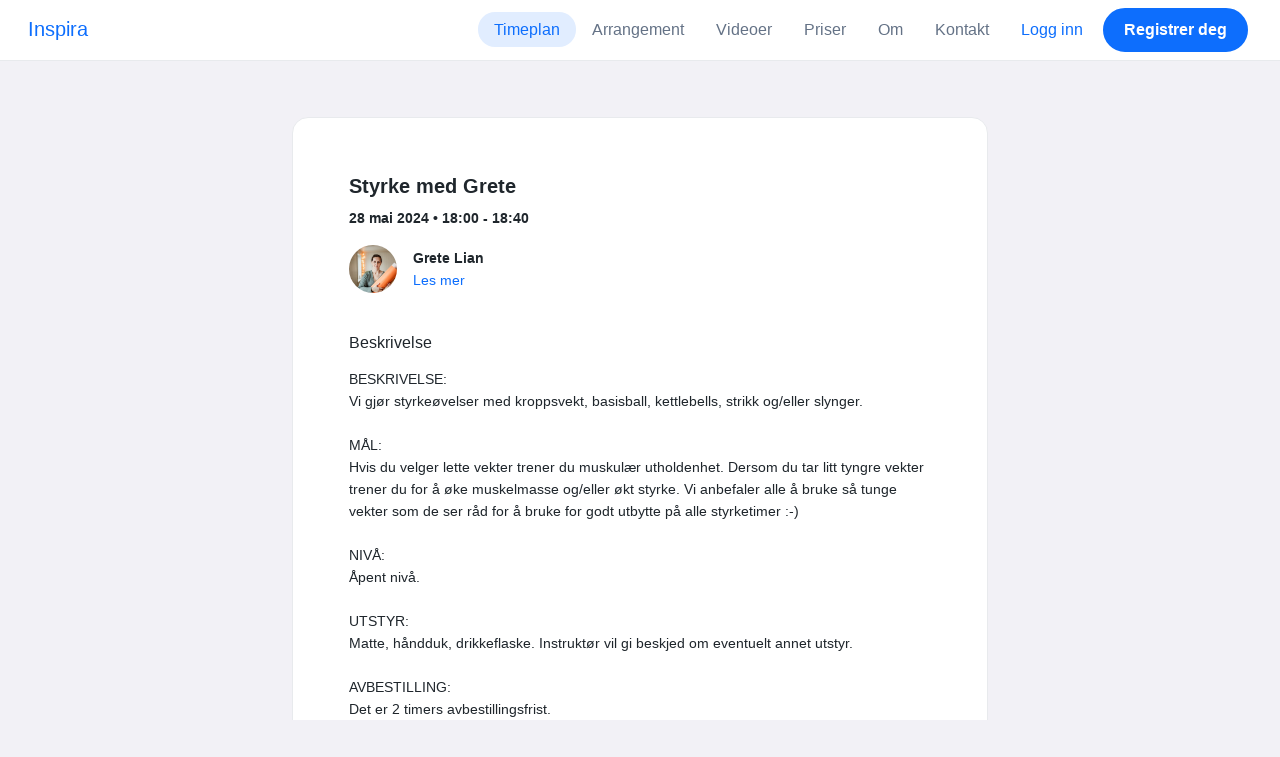

--- FILE ---
content_type: text/html; charset=UTF-8
request_url: https://www.momoyoga.com/inspira/lesson/20266996/styrke-med-grete
body_size: 6405
content:

<!doctype html>
<html lang="nb">
<head>
    <meta charset="utf-8">
    <meta name="viewport" content="width=device-width, initial-scale=1, shrink-to-fit=no">

            <meta name="title" content="Inspira - Styrke med Grete på tirsdag, 28 mai - Momoyoga" />
        <meta name="description" content="Yoga studio administration software for independent yoga teachers and yoga studios. Easy Setup. Zero Learning Curve. Helpdesk Support." />
        <meta name="author" content="Momo Studio B.V.">
        <meta name="robots" content="index, follow" />
        <meta name="language" content="nb" />
    
            <meta property="og:site_name" content="Momoyoga" />
        <meta property="og:type" content="website" />
        <meta property="og:title" content="Inspira - Styrke med Grete på tirsdag, 28 mai" />
        <meta property="og:url" content="https://www.momoyoga.com/inspira/lesson/20266996/Styrke-med-Grete" />
        <meta property="og:image" content="https://www.momoyoga.com/bootstrap3/images/facebook-image.png" />
        <meta property="og:description" content="BESKRIVELSE:
Vi gjør styrkeøvelser med kroppsvekt, basisball, kettlebells, strikk og/eller slynger.

MÅL:
Hvis du velger lette vekter trener du muskulær utholdenhet. Dersom du tar litt tyngre vekter trener du for å øke muskelmasse og/eller økt styrke..." />
        <meta property="og:locale" content="nb" />
    
    <link rel="shortcut icon" href="/bootstrap3/images/favicon.9227498e.ico" />

        <!-- Google Tag Manager -->
    <script>(function(w,d,s,l,i){w[l]=w[l]||[];w[l].push({'gtm.start':
                new Date().getTime(),event:'gtm.js'});var f=d.getElementsByTagName(s)[0],
            j=d.createElement(s),dl=l!='dataLayer'?'&l='+l:'';j.async=true;j.src=
            'https://www.googletagmanager.com/gtm.js?id='+i+dl;f.parentNode.insertBefore(j,f);
        })(window,document,'script','dataLayer','GTM-55SCQMW');</script>
    <!-- End Google Tag Manager -->

        <link rel="stylesheet" href="/build/design-system-yogi.d01843cd.css">

    

    <title>Inspira - Styrke med Grete på tirsdag, 28 mai - Momoyoga</title>
</head>
<body class=" ">
    <!-- Google Tag Manager (noscript) -->
    <noscript><iframe src="https://www.googletagmanager.com/ns.html?id=GTM-55SCQMW"
                      height="0" width="0" style="display:none;visibility:hidden"></iframe></noscript>
    <!-- End Google Tag Manager (noscript) -->

<div class="body-wrapper">
        <nav class="navbar navbar-expand-md sticky-top flex-column navbar-light bg-white">
        <div class="container-fluid">
                        <a class="navbar-brand" href="/inspira/">
            Inspira
        </a>
    

                            <button class="navbar-toggler border-0" type="button" data-bs-toggle="collapse" data-bs-target="#navbarSupportedContent" aria-controls="navbarSupportedContent" aria-expanded="false" aria-label="Toggle navigation">
                    <span class="navbar-toggler-icon"></span>
                </button>
            
            <div class="collapse navbar-collapse" id="navbarSupportedContent">
                <ul class="navbar-nav nav-pills ms-auto">
                                            <li class="nav-item">
                            <a class="nav-link px-lg-3 active" href="/inspira/">
                                Timeplan
                            </a>
                        </li>

                                                    <li class="nav-item">
                                <a class="nav-link px-lg-3 " href="/inspira/events">
                                    Arrangement
                                </a>
                            </li>
                        

                                                    <li class="nav-item">
                                <a class="nav-link px-lg-3 " href="/inspira/videos/recent">
                                    Videoer
                                </a>
                            </li>
                        
                                                    <li class="nav-item">
                                <a class="nav-link px-lg-3 " href="/inspira/member/order/create/choose-product">
                                    Priser
                                </a>
                            </li>
                        
                                                    <li class="nav-item">
                                <a class="nav-link px-lg-3 " href="/inspira/about">
                                    Om
                                </a>
                            </li>
                        
                                                    <li class="nav-item">
                                <a class="nav-link px-lg-3 " href="/inspira/contact">
                                    Kontakt
                                </a>
                            </li>
                        
                                                    <li class="nav-item">
                                <a class="nav-link px-lg-3 text-primary" href="/inspira/login">Logg inn</a>
                            </li>
                        
                                                                                    <li class="nav-item">
                                    <a class="d-none d-md-block btn btn-primary" href="/inspira/register/">Registrer deg</a>
                                    <a class="d-block d-md-none nav-link text-primary" href="/inspira/register/">Registrer deg</a>
                                </li>
                                                                        
                                    </ul>
            </div>
        </div>
    </nav>

            <div class="banners">
                        
                                </div>
    
    <main role="main">
                    <div class="    container-fluid-md-max
">
                <div class="row" id="breadcrumbs">
                    <div class="col">
                        <nav aria-label="breadcrumb">
                                                    </nav>
                    </div>
                </div>

                <div class="row" id="flash-messages">
                    <div class="col">
                        





                    </div>
                </div>


                <div class="row" id="content">
                    <div class="col">
                            <div id="app"></div>
    <div id="schedule">
        <div class="card my-2 overflow-hidden">
            
            <div class="card-body">
                
<div class="lesson-details">
                
    <div class="lesson-title mb-2">
        <h3>
            Styrke med Grete
            
        </h3>
    </div>

    <div class="lesson-datetime fw-bold">
        28 mai 2024 •
        18:00 - 18:40
    </div>

    
    <div class="row gx-2 gx-md-0 mt-2 pt-2 pb-3 align-items-center flex-nowrap">
        <div class="col-auto">
            <img src="https://cdn.momo.yoga/upload/teacherAvatar/543561_1617521336.jpeg" alt="" class="avatar rounded-circle me-3">
        </div>
        <div class="col overflow-hidden">
            <span class="fw-bold">Grete Lian</span>

                            <div class="text-truncate"></div>
            
                            <div><a href="/inspira/teacher/543561">Les mer</a></div>
                    </div>
    </div>

    <div class="lesson-action mt-3">
                    
<div
    class="vue-component"
    data-component="LessonActionButton"
    data-options="{&quot;lesson&quot;:{&quot;id&quot;:20266996,&quot;location&quot;:null,&quot;room&quot;:null,&quot;showSpotsOpen&quot;:false,&quot;spotsTotal&quot;:14,&quot;spotsFilled&quot;:13,&quot;spotsOpen&quot;:1,&quot;detailUrl&quot;:&quot;https:\/\/www.momoyoga.com\/inspira\/lesson\/20266996\/Styrke-med-Grete&quot;,&quot;title&quot;:&quot;Styrke med Grete&quot;,&quot;description&quot;:&quot;BESKRIVELSE:\nVi gj\u00f8r styrke\u00f8velser med kroppsvekt, basisball, kettlebells, strikk og\/eller slynger.\n\nM\u00c5L:\nHvis du velger lette vekter trener du muskul\u00e6r utholdenhet. Dersom du tar litt tyngre vekter trener du for \u00e5 \u00f8ke muskelmasse og\/eller \u00f8kt styrke. Vi anbefaler alle \u00e5 bruke s\u00e5 tunge vekter som de ser r\u00e5d for \u00e5 bruke for godt utbytte p\u00e5 alle styrketimer :-)\n\nNIV\u00c5:\n\u00c5pent niv\u00e5.\n\nUTSTYR:\nMatte, h\u00e5ndduk, drikkeflaske. Instrukt\u00f8r vil gi beskjed om eventuelt annet utstyr.\n\nAVBESTILLING:\nDet er 2 timers avbestillingsfrist.&quot;,&quot;bookableAt&quot;:&quot;2024-05-26T00:00:00+02:00&quot;,&quot;isBeforeBookingOpens&quot;:false,&quot;isAfterBookingCloses&quot;:true,&quot;timeFrom&quot;:&quot;2024-05-28T18:00:00+02:00&quot;,&quot;timeTo&quot;:&quot;2024-05-28T18:40:00+02:00&quot;,&quot;teacher&quot;:{&quot;teacherImageUrl&quot;:&quot;https:\/\/cdn.momo.yoga\/upload\/teacherAvatar\/543561_1617521336.jpeg&quot;,&quot;image&quot;:&quot;543561_1671175466.jpeg&quot;,&quot;id&quot;:543561,&quot;firstName&quot;:&quot;Grete&quot;,&quot;lastName&quot;:&quot;Lian&quot;,&quot;description&quot;:&quot;&quot;},&quot;states&quot;:[],&quot;hasPassed&quot;:true,&quot;hasStarted&quot;:true,&quot;isBookable&quot;:false,&quot;isCancellable&quot;:false,&quot;isCancelled&quot;:false,&quot;isFree&quot;:false,&quot;linkUrl&quot;:null,&quot;linkTitle&quot;:null,&quot;visit&quot;:null,&quot;online&quot;:{&quot;enabled&quot;:false,&quot;available&quot;:true,&quot;link&quot;:&quot;&quot;,&quot;additionalInfo&quot;:&quot;&quot;},&quot;memberLiabilityWaiver&quot;:{&quot;requiresAgreement&quot;:false},&quot;requiresOrderToBook&quot;:true,&quot;memberNeedsNewProductToBook&quot;:false,&quot;isVisitAllowed&quot;:true,&quot;image&quot;:null,&quot;created&quot;:&quot;2024-02-14T20:58:02+01:00&quot;,&quot;updated&quot;:&quot;2024-05-15T06:48:15+02:00&quot;,&quot;slug&quot;:&quot;Styrke-med-Grete&quot;,&quot;guestVisitsEnabled&quot;:false,&quot;numberOfGuestVisitsAllowed&quot;:null,&quot;canCancelForFree&quot;:false,&quot;freeCancellationClosesAt&quot;:&quot;2024-05-28T16:00:00+02:00&quot;,&quot;bookSeriesEnabled&quot;:false,&quot;heldAt&quot;:null,&quot;type&quot;:&quot;lesson&quot;,&quot;fromTime&quot;:&quot;2024-05-28T18:00:00+02:00&quot;},&quot;profileName&quot;:&quot;inspira&quot;,&quot;requiredToFinishSetup&quot;:false}"
></div>
                    </div>

    <div class="mb-4">
            </div>

    
            <h4 class="mb-3 fw-normal">Beskrivelse</h4>
        <div class="lesson-description mb-4">
            BESKRIVELSE:<br />
Vi gjør styrkeøvelser med kroppsvekt, basisball, kettlebells, strikk og/eller slynger.<br />
<br />
MÅL:<br />
Hvis du velger lette vekter trener du muskulær utholdenhet. Dersom du tar litt tyngre vekter trener du for å øke muskelmasse og/eller økt styrke. Vi anbefaler alle å bruke så tunge vekter som de ser råd for å bruke for godt utbytte på alle styrketimer :-)<br />
<br />
NIVÅ:<br />
Åpent nivå.<br />
<br />
UTSTYR:<br />
Matte, håndduk, drikkeflaske. Instruktør vil gi beskjed om eventuelt annet utstyr.<br />
<br />
AVBESTILLING:<br />
Det er 2 timers avbestillingsfrist.
        </div>
    
    
    <div class="mb-2 d-flex justify-content-between">
        <a class="text-decoration-none fw-bold text-primary"
           data-bs-toggle="modal"
           data-bs-target="#social-share-20266996"
           href=""
        >Del denne klassen</a>

        <a class="text-decoration-none fw-bold text-primary"
           data-bs-toggle="modal"
           data-bs-target="#lesson-calendar-20266996"
           href=""
        >Legg til i kalenderen</a>
    </div>
</div>


                
<div class="modal fade" id="social-share-20266996" tabindex="-1">
    <div class="modal-dialog modal-dialog-centered d-flex justify-content-center">
        <div class="modal-content">
            <div class="modal-header">
                <div class="modal-title">Del denne klassen</div>
                <button type="button" class="btn-close" data-bs-dismiss="modal" aria-label="Close"></button>
            </div>

            <div class="modal-body">
                <div class="container gx-0">
                    <div class="row text-center gx-3 my-3">
                        <div class="col-4 col-sm-3 my-3">
                            <a target="_blank"  href="mailto:?
                               &SUBJECT=Styrke med Grete på 28 mai på 18:00
                               &BODY=https://www.momoyoga.com/inspira/lesson/20266996/Styrke-med-Grete"
                            >
                                <div class="social-icon-100 social-icon-email"></div>
                            </a>
                            <span class="text-caption-medium mt-2">E-post</span>
                        </div>
                        <div class="col-4 col-sm-3 my-3">
                            <a href="https://www.facebook.com/sharer/sharer.php?u=https://www.momoyoga.com/inspira/lesson/20266996/Styrke-med-Grete" target="_blank">
                                <div class="social-icon-100 social-icon-facebook"></div>
                            </a>
                            <span class="text-caption-medium mt-2">Facebook</span>
                        </div>
                        <div class="col-4 col-sm-3 my-3">
                            <a href="https://twitter.com/intent/tweet?url=https://www.momoyoga.com/inspira/lesson/20266996/Styrke-med-Grete" target="_blank">
                                <div class="social-icon-100 social-icon-twitter"></div>
                            </a>
                            <span class="text-caption-medium mt-2">Twitter</span>
                        </div>
                        <div class="col-4 col-sm-3 my-3">
                            <a href="https://www.linkedin.com/sharing/share-offsite/?url=https://www.momoyoga.com/inspira/lesson/20266996/Styrke-med-Grete" target="_blank">
                                <div class="social-icon-100 social-icon-linkedin"></div>
                            </a>
                            <span class="text-caption-medium mt-2">Linkedin</span>
                        </div>
                        <div class="col-4 col-sm-3 my-3">
                            <a href="https://api.whatsapp.com/send?text=https://www.momoyoga.com/inspira/lesson/20266996/Styrke-med-Grete" target="_blank">
                                <div class="social-icon-100 social-icon-whatsapp"></div>
                            </a>
                            <span class="text-caption-medium mt-2 text-nowrap">Whatsapp</span>
                        </div>
                    </div>

                    <div class="row">
                        <div class="col mb-3">
                            <div class="text-body-regular">Dele lenke</div>
                            <div class="input-group my-2">
                                <input type="text" class="form-control text-muted bg-white" name="copy-text-lesson-20266996" value="https://www.momoyoga.com/inspira/lesson/20266996/Styrke-med-Grete" disabled/>
                            </div>
                            <a class="btn btn-primary fw-bold copy-link-href"
                               data-copy-success-text="Kopiert til utklippstavlen"
                               data-copy-failure-text="Kunne ikke kopiere lenken"
                               href="https://www.momoyoga.com/inspira/lesson/20266996/Styrke-med-Grete"
                            >Kopiere</a>
                        </div>
                    </div>
                </div>
            </div>
        </div>
    </div>
</div>
                
<div class="modal fade calendar-integration-modal" id="lesson-calendar-20266996" tabindex="-1" aria-labelledby="flashModal" aria-hidden="true">
    <div class="modal-dialog modal-dialog-centered d-flex justify-content-center">
        <div class="modal-content">
            <div class="modal-header">
                <div class="modal-title">Legg til i kalenderen</div>
                <button type="button" class="btn-close" data-bs-dismiss="modal" aria-label="Close"></button>
            </div>
            <div class="modal-body">
                <div class="container-fluid email-actions">
                    <div class="row my-3">
                        <a class="btn btn-outline-primary btn-google-start w-100"
                           href="https://calendar.google.com/calendar/r/eventedit?text=Styrke%20med%20Grete&amp;details=BESKRIVELSE%3A%0AVi%20gj%C3%B8r%20styrke%C3%B8velser%20med%20kroppsvekt%2C%20basisball%2C%20kettlebells%2C%20strikk%20og%2Feller%20slynger.%0A%0AM%C3%85L%3A%0AHvis%20du%20velger%20lette%20vekter%20trener%20du%20muskul%C3%A6r%20utholdenhet.%20Dersom%20du%20tar%20litt%20tyngre%20vekter%20trener%20du%20for%20%C3%A5%20%C3%B8ke%20muskelmasse%20og%2Feller%20%C3%B8kt%20styrke.%20Vi%20anbefaler%20alle%20%C3%A5%20bruke%20s%C3%A5%20tunge%20vekter%20som%20de%20ser%20r%C3%A5d%20for%20%C3%A5%20bruke%20for%20godt%20utbytte%20p%C3%A5%20alle%20styrketimer%20%3A-%29%0A%0ANIV%C3%85%3A%0A%C3%85pent%20niv%C3%A5.%0A%0AUTSTYR%3A%0AMatte%2C%20h%C3%A5ndduk%2C%20drikkeflaske.%20Instrukt%C3%B8r%20vil%20gi%20beskjed%20om%20eventuelt%20annet%20utstyr.%0A%0AAVBESTILLING%3A%0ADet%20er%202%20timers%20avbestillingsfrist.&amp;dates=20240528T180000%2F20240528T184000&amp;ctz=Europe%2FOslo"
                           target="_blank"
                        >Google</a>
                    </div>
                    <div class="row mb-3">
                        <a class="btn btn-outline-primary btn-outlook-start w-100"
                           href="https://outlook.office.com/calendar/0/deeplink/compose?path=/calendar/action/compose&subject=Styrke%20med%20Grete&amp;body=BESKRIVELSE%3A%0AVi%20gj%C3%B8r%20styrke%C3%B8velser%20med%20kroppsvekt%2C%20basisball%2C%20kettlebells%2C%20strikk%20og%2Feller%20slynger.%0A%0AM%C3%85L%3A%0AHvis%20du%20velger%20lette%20vekter%20trener%20du%20muskul%C3%A6r%20utholdenhet.%20Dersom%20du%20tar%20litt%20tyngre%20vekter%20trener%20du%20for%20%C3%A5%20%C3%B8ke%20muskelmasse%20og%2Feller%20%C3%B8kt%20styrke.%20Vi%20anbefaler%20alle%20%C3%A5%20bruke%20s%C3%A5%20tunge%20vekter%20som%20de%20ser%20r%C3%A5d%20for%20%C3%A5%20bruke%20for%20godt%20utbytte%20p%C3%A5%20alle%20styrketimer%20%3A-%29%0A%0ANIV%C3%85%3A%0A%C3%85pent%20niv%C3%A5.%0A%0AUTSTYR%3A%0AMatte%2C%20h%C3%A5ndduk%2C%20drikkeflaske.%20Instrukt%C3%B8r%20vil%20gi%20beskjed%20om%20eventuelt%20annet%20utstyr.%0A%0AAVBESTILLING%3A%0ADet%20er%202%20timers%20avbestillingsfrist.&amp;startdt=2024-05-28T18%3A00%3A00&amp;enddt=2024-05-28T18%3A40%3A00"
                           target="_blank"
                        >Outlook</a>
                    </div>
                    <div class="row mb-3">
                        <a class="btn btn-outline-primary btn-yahoo-start w-100"
                           href="https://calendar.yahoo.com/?v=60&view=d&type=20&title=Styrke%20med%20Grete&amp;desc=BESKRIVELSE%3A%0AVi%20gj%C3%B8r%20styrke%C3%B8velser%20med%20kroppsvekt%2C%20basisball%2C%20kettlebells%2C%20strikk%20og%2Feller%20slynger.%0A%0AM%C3%85L%3A%0AHvis%20du%20velger%20lette%20vekter%20trener%20du%20muskul%C3%A6r%20utholdenhet.%20Dersom%20du%20tar%20litt%20tyngre%20vekter%20trener%20du%20for%20%C3%A5%20%C3%B8ke%20muskelmasse%20og%2Feller%20%C3%B8kt%20styrke.%20Vi%20anbefaler%20alle%20%C3%A5%20bruke%20s%C3%A5%20tunge%20vekter%20som%20de%20ser%20r%C3%A5d%20for%20%C3%A5%20bruke%20for%20godt%20utbytte%20p%C3%A5%20alle%20styrketimer%20%3A-%29%0A%0ANIV%C3%85%3A%0A%C3%85pent%20niv%C3%A5.%0A%0AUTSTYR%3A%0AMatte%2C%20h%C3%A5ndduk%2C%20drikkeflaske.%20Instrukt%C3%B8r%20vil%20gi%20beskjed%20om%20eventuelt%20annet%20utstyr.%0A%0AAVBESTILLING%3A%0ADet%20er%202%20timers%20avbestillingsfrist.&amp;st=20240528T180000&amp;et=20240528T184000"
                           target="_blank"
                        >Yahoo</a>
                    </div>
                    <div class="row mb-3">
                        <a class="btn btn-outline-primary btn-download-start w-100"
                           href="/inspira/calendar/export/lesson/20266996"
                        >iCalendar-fil</a>
                    </div>
                </div>
            </div>
        </div>
    </div>
</div>
            </div>
        </div>
    </div>
                    </div>
                </div>
            </div>
            </main>

    <footer class="footer">
                    
<div class="powered-by">
    <span>Driftet av</span>
    <a href="https://www.momoyoga.com/en?utm_medium=poweredby&utm_source=footer" target="_blank">
        <svg width="168" height="35" viewBox="0 0 168 35" fill="none" xmlns="http://www.w3.org/2000/svg">
    <path class="letter" fill-rule="evenodd" clip-rule="evenodd" d="M157.941 22.0195C155.953 22.0195 154.343 20.3813 154.343 18.3586C154.343 16.3384 155.953 14.699 157.941 14.699C159.928 14.699 161.54 16.3384 161.54 18.3586C161.54 20.3813 159.928 22.0195 157.941 22.0195ZM162.206 10.2016L161.54 10.7019C160.448 10.1703 159.23 9.86292 157.941 9.86292C153.327 9.86292 149.589 13.6672 149.589 18.3586C149.589 23.0501 153.327 26.8568 157.941 26.8568C159.23 26.8568 160.448 26.5494 161.54 26.0178L162.206 26.518H166.292V18.3586V10.2016H162.206Z" fill="#23282C"/>
    <path class="letter" fill-rule="evenodd" clip-rule="evenodd" d="M119.748 22.0195C117.76 22.0195 116.149 20.3813 116.149 18.3586C116.149 16.3384 117.76 14.699 119.748 14.699C121.735 14.699 123.345 16.3384 123.345 18.3586C123.345 20.3813 121.735 22.0195 119.748 22.0195ZM119.748 9.86292C115.135 9.86292 111.395 13.6672 111.395 18.3586C111.395 23.0501 115.135 26.8568 119.748 26.8568C124.36 26.8568 128.099 23.0501 128.099 18.3586C128.099 13.6672 124.36 9.86292 119.748 9.86292Z" fill="#23282C"/>
    <path class="letter" fill-rule="evenodd" clip-rule="evenodd" d="M138.844 22.0195C136.857 22.0195 135.247 20.3813 135.247 18.3586C135.247 16.3384 136.857 14.699 138.844 14.699C140.832 14.699 142.443 16.3384 142.443 18.3586C142.443 20.3813 140.832 22.0195 138.844 22.0195ZM142.443 10.7019C141.351 10.1703 140.134 9.86292 138.844 9.86292C134.231 9.86292 130.494 13.6672 130.494 18.3586C130.494 19.6352 130.777 20.8406 131.273 21.9254C132.6 24.8341 135.486 26.8568 138.844 26.8568C140.134 26.8568 141.35 26.5494 142.443 26.0178C142.434 28.0332 140.826 29.6641 138.844 29.6641C137.606 29.6641 136.513 29.0277 135.865 28.0597H130.75C131.654 31.7555 134.929 34.5002 138.844 34.5002C143.456 34.5002 147.195 30.6936 147.195 26.0021V10.2016H143.11L142.443 10.7019Z" fill="#23282C"/>
    <path class="letter" fill-rule="evenodd" clip-rule="evenodd" d="M106.298 9.8634L102.187 18.7786L98.1178 9.8634H92.8889L99.5444 24.5115L95.9637 32.2804H101.199L111.536 9.8634H106.298Z" fill="#23282C"/>
    <path class="letter" fill-rule="evenodd" clip-rule="evenodd" d="M84.2537 22.0195C82.2654 22.0195 80.6551 20.3813 80.6551 18.3586C80.6551 16.3384 82.2654 14.699 84.2537 14.699C86.2407 14.699 87.851 16.3384 87.851 18.3586C87.851 20.3813 86.2407 22.0195 84.2537 22.0195ZM84.2537 9.86292C79.6385 9.86292 75.9014 13.6672 75.9014 18.3586C75.9014 23.0501 79.6385 26.8568 84.2537 26.8568C88.8653 26.8568 92.6036 23.0501 92.6036 18.3586C92.6036 13.6672 88.8653 9.86292 84.2537 9.86292Z" fill="#23282C"/>
    <path class="letter" fill-rule="evenodd" clip-rule="evenodd" d="M36.7747 22.0195C34.7888 22.0195 33.1762 20.3813 33.1762 18.3586C33.1762 16.3384 34.7888 14.699 36.7747 14.699C38.7642 14.699 40.3732 16.3384 40.3732 18.3586C40.3732 20.3813 38.7642 22.0195 36.7747 22.0195ZM36.7747 9.86292C32.1631 9.86292 28.4248 13.6672 28.4248 18.3586C28.4248 23.0501 32.1631 26.8568 36.7747 26.8568C41.3887 26.8568 45.127 23.0501 45.127 18.3586C45.127 13.6672 41.3887 9.86292 36.7747 9.86292Z" fill="#23282C"/>
    <path class="letter" fill-rule="evenodd" clip-rule="evenodd" d="M66.8226 9.86292C64.4777 9.86292 62.6969 10.8465 61.1802 12.4292C59.6624 10.8465 58.2156 9.86292 55.8719 9.86292C54.5815 9.86292 53.3658 10.509 52.2734 11.0406L51.6063 10.2016H47.522V18.3586V26.8568H52.2734V26.0178V18.3586C52.2734 16.3384 53.2189 14.699 55.2048 14.699C57.193 14.699 58.1374 16.3384 58.1374 18.3586H58.1386V18.3731V26.0178V26.8568H62.8912V26.0178V18.3743V18.3586C62.8912 16.3384 63.8355 14.699 65.8226 14.699C67.8097 14.699 68.7552 16.3384 68.7552 18.3586V26.0178V26.8568H73.5066V18.3586C73.5066 13.6684 71.4354 9.86292 66.8226 9.86292Z" fill="#23282C"/>
    <path class="letter" fill-rule="evenodd" clip-rule="evenodd" d="M19.3449 9.86292C17.0024 9.86292 15.2215 10.8465 13.7036 12.4292C12.187 10.8465 10.7379 9.86292 8.39533 9.86292C7.10617 9.86292 5.8881 10.509 4.79682 11.0406L4.13091 10.2016H0.0454102V18.3586V26.8568H4.79682V26.0178V18.3586C4.79682 16.3384 5.73999 14.699 7.72705 14.699C9.71412 14.699 10.6608 16.3384 10.6608 18.3586V18.3731V26.0178V26.8568H15.417V26.0178V18.3743C15.417 18.3671 15.4146 18.3635 15.4146 18.3586C15.4146 16.3384 16.359 14.699 18.346 14.699C20.3343 14.699 21.2786 16.3384 21.2786 18.3586V26.0178V26.8568H26.0312V18.3586H26.0301C26.0301 13.6684 23.9577 9.86292 19.3449 9.86292Z" fill="#23282C"/>
</svg>

    </a>
</div>

<div class="locale-selection dropdown-center dropup">
    <a href="#" class="dropdown-toggle" data-bs-toggle="dropdown" aria-expanded="false">
        Norwegian bokmål
        <span class="material-symbols-rounded material-icons-round">language</span>
    </a>
    <ul class="dropdown-menu shadow mb-2">
                    <li>
                <a class="dropdown-item" href="?_locale_forcing=da"
                >
                    <span>Dansk</span>
                                    </a>
            </li>
                    <li>
                <a class="dropdown-item" href="?_locale_forcing=de"
                >
                    <span>Deutsch</span>
                                    </a>
            </li>
                    <li>
                <a class="dropdown-item" href="?_locale_forcing=en"
                >
                    <span>English</span>
                                    </a>
            </li>
                    <li>
                <a class="dropdown-item" href="?_locale_forcing=es"
                >
                    <span>Español</span>
                                    </a>
            </li>
                    <li>
                <a class="dropdown-item" href="?_locale_forcing=fr"
                >
                    <span>Français</span>
                                    </a>
            </li>
                    <li>
                <a class="dropdown-item" href="?_locale_forcing=it"
                >
                    <span>Italiano</span>
                                    </a>
            </li>
                    <li>
                <a class="dropdown-item active" href="?_locale_forcing=nb"
                >
                    <span>Norwegian bokmål</span>
                                            <span class="material-symbols-rounded">check</span>
                                    </a>
            </li>
                    <li>
                <a class="dropdown-item" href="?_locale_forcing=nl"
                >
                    <span>Nederlands</span>
                                    </a>
            </li>
                    <li>
                <a class="dropdown-item" href="?_locale_forcing=pt"
                >
                    <span>Português</span>
                                    </a>
            </li>
                    <li>
                <a class="dropdown-item" href="?_locale_forcing=sl"
                >
                    <span>Slovenščina</span>
                                    </a>
            </li>
                    <li>
                <a class="dropdown-item" href="?_locale_forcing=sv"
                >
                    <span>Svenska</span>
                                    </a>
            </li>
            </ul>
</div>

            </footer>
</div>

            <script src="//js.stripe.com/v3/"></script>

            <script type="text/javascript">
    
    
    window.clientConfiguration = {
        reCaptchaSiteKey: "6Lf1R64UAAAAAN7HLgPZH-s5nYZM1o762Ek6QeCt",
        theme: "DESIGN_SYSTEM",

                                timeFormat: "HH:mm",
            dateFormat: "D MMM YYYY",
            longDateFormat: "D MMMM, YYYY",
            flatpickrDateFormat: "j M Y",
            features: {
                BOOKING_WINDOW: true,
                BRAND_SETTINGS: false,
                CANCELLATION_WINDOW: true,
                CAN_ADD_TEACHER: true,
                CUSTOMIZABLE_EMAILS: true,
                EMAIL_SUBSCRIBERS_SYNCHRONIZATION: true,
                FREE_EVENTS: true,
                MEMBER_EXPORT: true,
                PAYMENT_METHOD_BANK_TRANSFER: true,
                PAYMENT_METHOD_CASH: true,
                PAYMENT_METHOD_PAY_PAL: true,
                PROMO_CODES: true,
                RECURRING_MEMBERSHIPS: true,
                SWITCH_PSP_PLAN: true,
                TEACHER_AREA: true,
                TEACHER_EXPORT: true,
                WAITLISTS: true,
                BRAND_SETTINGS_TRIAL: false,
                CUSTOM_RANGE_INSIGHTS: false,
            },
            featureFlags: {
                BRAND_SETTINGS: true,
                CROPPER: false,
                RECURRING_MEMBERSHIP_IMPROVEMENTS: true,
                SEPA_WARNING_EMAIL: false,
                STAFF_ROLES: true,
                URBAN_SPORTS_CLUB: false,
                WEBSITE_INTEGRATION: false,
            },
                        lang: "en",
            isAllowedToTrial: false
            };
</script>

    

    <script src="/build/runtime.446b47df.js"></script><script src="/build/4631.9400cf9d.js"></script><script src="/build/4230.97d364dd.js"></script><script src="/build/8823.3f0f178d.js"></script><script src="/build/2599.75137d46.js"></script><script src="/build/design-system-yogi.d1116e23.js"></script>
</body>
</html>
